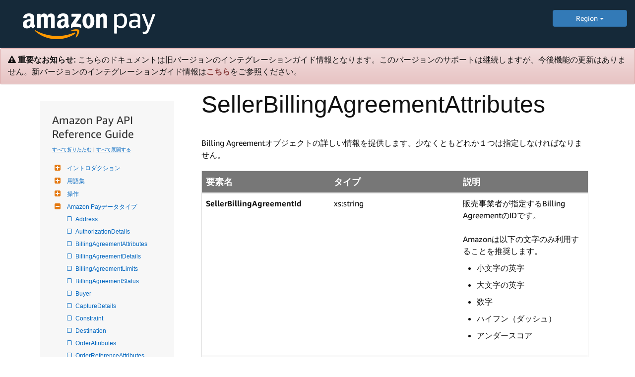

--- FILE ---
content_type: text/html
request_url: https://amazonpaylegacyintegrationguide.s3.amazonaws.com/docs/ja/amazon-pay-api/sellerbillingagreementattributes.html
body_size: 25773
content:
<!DOCTYPE html>

<head data-product="Amazon Pay Japan" data-aoi="amazonpay" data-reviewed="" data-owner="" data-content-type="" data-permalink="amazon-pay-api/sellerbillingagreementattributes.html"  data-weblab="none">
    <meta charset="utf-8"> 
    <!-- default-bootstrap44 -->
    <title>SellerBillingAgreementAttributes | Amazon Pay Japan </title>
    
    
    <meta name="description" content="SellerBillingAgreementAttributes">
    
    <meta name="keywords" content="">
    
    <meta name="author" content="mikejan">
    <meta name="viewport" content="width=device-width, initial-scale=1.0">
    
    <link rel="icon" type="image/x-icon" href="https://d2bvfbw64wr20e.cloudfront.net/jekyll/css/favicon.ico">
    <meta http-equiv="Content-Security-Policy" content="upgrade-insecure-requests">
    <!-- FontAwesome (GPL license) -->
    <link rel="stylesheet" type="text/css" href="https://d2bvfbw64wr20e.cloudfront.net/jekyll/css/font-awesome/css/font-awesome.min.css">
    <link rel="stylesheet" href="https://m.media-amazon.com/images/G/01/mobile-apps/devportal/dexwebsite._TTH_.css" />
    <link rel="stylesheet" href="https://images-na.ssl-images-amazon.com/images/I/61q3B0nT22L._RC|01evdoiemkL.css,01K+Ps1DeEL.css,31Dj+6BjA7L.css,11PuQQlCaSL.css,11UGC+GXOPL.css,21LK7jaicML.css,11L58Qpo0GL.css,21EuGTxgpoL.css,01Xl9KigtzL.css,01YhS3Cs-hL.css,21GwE3cR-yL.css,019SHZnt8RL.css,01gv-pABIRL.css,11vZhCgAHbL.css,21Mne54CsmL.css,11WgRxUdJRL.css,01dU8+SPlFL.css,11DGn6WmpTL.css,01SHjPML6tL.css,111-D2qRjiL.css,01QrWuRrZ-L.css,31VvBsfI8-L.css,114KWZGKCVL.css,01cbS3UK11L.css,21J5CLG82gL.css,01giMEP+djL.css_.css?AUIClients/AmazonUI#us.not-trident" />
     <!--Bootstrap (MIT license) -->
    <link rel="stylesheet" href="https://m.media-amazon.com/images/G/01/bootstrap/3.3.7/css/bootstrap.min.css" />
</head>

<body class="default-ja" style="margin: 0px;">
    <header class='dpHeader dphThemedark' style="position: static; background: #152939;">
        <div class='dphTopBar clearfix'>
            <div class='dphLeft'>
                <a class='dphLogo' href="../amazon-pay/intro.html">
                    <img style="padding: 15px 0 5px 30px" src="https://m.media-amazon.com/images/G/01/AmazonPay/landing/03/2017/amazon-pay-logo-light._V530839464_.png" alt="Amazon Pay Logo">
                </a>
            </div>
            <div class="regionMenu" style="width: 150px;float: right; margin-top: 20px;">
                <div class="dropdown">
                    <button style="width:100%;" class="btn btn-primary dropdown-toggle" type="button" id="dropdownMenu1" data-toggle="dropdown" aria-haspopup="true" aria-expanded="true">
                        Region
                        <span class="caret"></span>
                    </button>
                    <ul class="dropdown-menu" aria-labelledby="dropdownMenu1">
                        <li style="list-style: none;"><a style="color: #000;text-align: center;" href="/docs/amazon-pay/intro.html">US</a></li>
                        <li style="list-style: none;"><a style="color: #000;text-align: center;" href="/docs/eu/amazon-pay/intro.html">EU</a></li>       
                        <li style="list-style: none;"><a style="color: #000;text-align: center;" href="/docs/ja/amazon-pay/intro.html">JP</a></li>         
                    </ul>
                </div>
            </div>
        </div>

    </header>
    <div class="alert alert-danger alert-dismissible" role="alert" style="margin-bottom:0px;color:#111;
box-shadow: inset 0 1px 0 rgba(255,255,255,.25),0 1px 2px rgba(0,0,0,.05);
padding: 11.25px 15px;background-image: linear-gradient(to bottom,#f2dede 0,#e7c3c3 100%);border: 1px solid #dca7a7;;font-size:16px;line-height:1.5em;">
        <i class="fa fa-warning"></i> <b>重要なお知らせ:</b> こちらのドキュメントは旧バージョンのインテグレーションガイド情報となります。このバージョンのサポートは継続しますが、今後機能の更新はありません。新バージョンのインテグレーションガイド情報は<a href="https://developer.amazon.com/ja/docs/amazon-pay/intro.html" class="alert-link">こちら</a>をご参照ください。
    </div>
    <div class="docs">
       
        <!-- use when you want to serve non-cached file
      <link rel="stylesheet" href="https://devportal-reference-docs.s3-us-west-1.amazonaws.com/jekyll/css/styleoverrides.css"/>
      -->
        <!-- jQuery (MIT license)-->
        <script src="https://d2bvfbw64wr20e.cloudfront.net/jekyll/js/jquery-3.6.0.min.js"></script>
        
        <!-- Navgoco -->
        <script src="https://images-na.ssl-images-amazon.com/images/G/01/mobile-apps/devportal/jquery.navgoco.min._TTH_.js"></script>
        <!-- jQuery cookie (MIT license)-->
        <script type="text/javascript" src="https://m.media-amazon.com/images/G/01/mobile-apps/devportal/jquery.cookie.min._TTH_.js"></script>
        <!-- Bootstrap (MIT license)-->
        <script src="https://m.media-amazon.com/images/G/01/bootstrap/3.3.7/js/bootstrap.js"></script>
        <!-- Anchor JS (MIT license)-->
        <script src="https://d2bvfbw64wr20e.cloudfront.net/ajax/libs/anchor-js/2.0.0/anchor.min.js"></script>
        <!-- Initialization scripts -->
        <script src="https://m.media-amazon.com/images/G/01/mobile-apps/devportal/initialization_scripts._TTH_.js"></script>
        <!-- Tech doc css fixes -->
        <link rel="stylesheet" href="https://images-na.ssl-images-amazon.com/images/I/71+9D9HtPJL.css?AUIClients/DeXWebsiteAUIAssets" />
        <link rel="stylesheet" href="https://m.media-amazon.com/images/G/01/mobile-apps/devportal/techdoc_css_fixes._TTH_.css" />
        <link rel="stylesheet" href="https://images-na.ssl-images-amazon.com/images/I/61q3B0nT22L._RC|01evdoiemkL.css,01K+Ps1DeEL.css,31Dj+6BjA7L.css,11PuQQlCaSL.css,11UGC+GXOPL.css,21LK7jaicML.css,11L58Qpo0GL.css,21EuGTxgpoL.css,01Xl9KigtzL.css,01YhS3Cs-hL.css,21GwE3cR-yL.css,019SHZnt8RL.css,01gv-pABIRL.css,11vZhCgAHbL.css,21Mne54CsmL.css,11WgRxUdJRL.css,01dU8+SPlFL.css,11DGn6WmpTL.css,01SHjPML6tL.css,111-D2qRjiL.css,01QrWuRrZ-L.css,31VvBsfI8-L.css,114KWZGKCVL.css,01cbS3UK11L.css,21J5CLG82gL.css,01giMEP+djL.css_.css?AUIClients/AmazonUI#us.not-trident" />
        
        

        <div class="container">
            
            <!-- sidebar -->
            <style>
            .level1items a,
            .level2items a,
            .level3items a {
                display: block !important;
            }
            </style>
            <div id="sidebar">
                
                
                
<!-- sidebar_hide_weblab -->








<div class="mydocsidebar">



<div class="productTitle">Amazon Pay API Reference Guide</div>
<p class="external">
    <a href="#" id="collapseAll">すべて折りたたむ</a> | <a href="#" id="expandAll">すべて展開する</a>
</p>







    <ul id="docnavsidebar" class="docnav">

    
    

    
      <li class="level1 folderTitle"><a class="subfoldersTitle" href="../amazon-pay-api/intro.html">イントロダクション</a>
      

          
        <ul>
            
            
            
            
            <li class="level1items"><a href="../amazon-pay-api/intro.html">イントロダクション</a></li>
            
            
            

              
            

            
        </ul>


        
    

    
      <li class="level1 folderTitle"><a class="subfoldersTitle" href="../amazon-pay-api/terminology.html">用語集</a>
      

          
        <ul>
            
            
            
            
            <li class="level1items"><a href="../amazon-pay-api/terminology.html">用語集</a></li>
            
            
            

              
            

            
        </ul>


        
    

    
      <li class="level1 folderTitle"><a class="subfoldersTitle" href="#">操作</a>
      

          
        <ul>
            
            
            
            

              
            
            
            

              <li class="level2 folderTitle"><a class="subfoldersTitle" href="#">ワンタイムAmazon Pay API</a>
            

                <ul>

                  
                    
                    
                    
                    
                    <li class="level2items"><a href="../amazon-pay-api/authorize.html">Authorize</a></li>
                    
                    
                    

                      
                    

                    
                    
                    
                    
                    <li class="level2items"><a href="../amazon-pay-api/cancelorderreference.html">CancelOrderReference</a></li>
                    
                    
                    

                      
                    

                    
                    
                    
                    
                    <li class="level2items"><a href="../amazon-pay-api/capture.html">Capture</a></li>
                    
                    
                    

                      
                    

                    
                    
                    
                    
                    <li class="level2items"><a href="../amazon-pay-api/closeauthorization.html">CloseAuthorization</a></li>
                    
                    
                    

                      
                    

                    
                    
                    
                    
                    <li class="level2items"><a href="../amazon-pay-api/closeorderreference.html">CloseOrderReference</a></li>
                    
                    
                    

                      
                    

                    
                    
                    
                    
                    <li class="level2items"><a href="../amazon-pay-api/confirmorderreference.html">ConfirmOrderReference</a></li>
                    
                    
                    

                      
                    

                    
                    
                    
                    
                    <li class="level2items"><a href="../amazon-pay-api/getauthorizationdetails.html">GetAuthorizationDetails</a></li>
                    
                    
                    

                      
                    

                    
                    
                    
                    
                    <li class="level2items"><a href="../amazon-pay-api/getcapturedetails.html">GetCaptureDetails</a></li>
                    
                    
                    

                      
                    

                    
                    
                    
                    
                    <li class="level2items"><a href="../amazon-pay-api/getorderreferencedetails.html">GetOrderReferenceDetails</a></li>
                    
                    
                    

                      
                    

                    
                    
                    
                    
                    <li class="level2items"><a href="../amazon-pay-api/getrefunddetails.html">GetRefundDetails</a></li>
                    
                    
                    

                      
                    

                    
                    
                    
                    
                    <li class="level2items"><a href="../amazon-pay-api/getservicestatus.html">GetServiceStatus</a></li>
                    
                    
                    

                      
                    

                    
                    
                    
                    
                    <li class="level2items"><a href="../amazon-pay-api/refund.html">Refund</a></li>
                    
                    
                    

                      
                    

                    
                    
                    
                    
                    <li class="level2items"><a href="../amazon-pay-api/setorderattributes.html">SetOrderAttributes</a></li>
                    
                    
                    

                      
                    

                    
                    
                    
                    
                    <li class="level2items"><a href="../amazon-pay-api/setorderreferencedetails.html">SetOrderReferenceDetails</a></li>
                    
                    
                    

                      
                    

                    
                </ul>
            </li>

            
            
            

              <li class="level2 folderTitle"><a class="subfoldersTitle" href="#">Automatic payments</a>
            

                <ul>

                  
                    
                    
                    
                    
                    <li class="level2items"><a href="../amazon-pay-api/authorizeonbillingagreement.html">AuthorizeOnBillingAgreement</a></li>
                    
                    
                    

                      
                    

                    
                    
                    
                    
                    <li class="level2items"><a href="../amazon-pay-api/closebillingagreement.html">CloseBillingAgreement</a></li>
                    
                    
                    

                      
                    

                    
                    
                    
                    
                    <li class="level2items"><a href="../amazon-pay-api/confirmbillingagreement.html">ConfirmBillingAgreement</a></li>
                    
                    
                    

                      
                    

                    
                    
                    
                    
                    <li class="level2items"><a href="../amazon-pay-api/createorderreferenceforid.html">CreateOrderReferenceForId</a></li>
                    
                    
                    

                      
                    

                    
                    
                    
                    
                    <li class="level2items"><a href="../amazon-pay-api/getbillingagreementdetails.html">GetBillingAgreementDetails</a></li>
                    
                    
                    

                      
                    

                    
                    
                    
                    
                    <li class="level2items"><a href="../amazon-pay-api/setbillingagreementdetails.html">SetBillingAgreementDetails</a></li>
                    
                    
                    

                      
                    

                    
                    
                    
                    
                    <li class="level2items"><a href="../amazon-pay-api/validatebillingagreement.html">ValidateBillingAgreement</a></li>
                    
                    
                    

                      
                    

                    
                </ul>
            </li>

            

            
        </ul>


        
    

    
      <li class="level1 folderTitle"><a class="subfoldersTitle" href="#">Amazon Payデータタイプ</a>
      

          
        <ul>
            
            
            
            
            <li class="level1items"><a href="../amazon-pay-api/address.html">Address</a></li>
            
            
            

              
            

            
            
            
            
            <li class="level1items"><a href="../amazon-pay-api/authorizationdetails.html">AuthorizationDetails</a></li>
            
            
            

              
            

            
            
            
            
            <li class="level1items"><a href="../amazon-pay-api/billingagreementattributes.html">BillingAgreementAttributes</a></li>
            
            
            

              
            

            
            
            
            
            <li class="level1items"><a href="../amazon-pay-api/billingagreementdetails.html">BillingAgreementDetails</a></li>
            
            
            

              
            

            
            
            
            
            <li class="level1items"><a href="../amazon-pay-api/billingagreementlimits.html">BillingAgreementLimits</a></li>
            
            
            

              
            

            
            
            
            
            <li class="level1items"><a href="../amazon-pay-api/billingagreementstatus.html">BillingAgreementStatus</a></li>
            
            
            

              
            

            
            
            
            
            <li class="level1items"><a href="../amazon-pay-api/buyer.html">Buyer</a></li>
            
            
            

              
            

            
            
            
            
            <li class="level1items"><a href="../amazon-pay-api/capturedetails.html">CaptureDetails</a></li>
            
            
            

              
            

            
            
            
            
            <li class="level1items"><a href="../amazon-pay-api/constraint.html">Constraint</a></li>
            
            
            

              
            

            
            
            
            
            <li class="level1items"><a href="../amazon-pay-api/destination.html">Destination</a></li>
            
            
            

              
            

            
            
            
            
            <li class="level1items"><a href="../amazon-pay-api/orderattributes.html">OrderAttributes</a></li>
            
            
            

              
            

            
            
            
            
            <li class="level1items"><a href="../amazon-pay-api/orderreferenceattributes.html">OrderReferenceAttributes</a></li>
            
            
            

              
            

            
            
            
            
            <li class="level1items"><a href="../amazon-pay-api/orderreferencedetails.html">OrderReferenceDetails</a></li>
            
            
            

              
            

            
            
            
            
            <li class="level1items"><a href="../amazon-pay-api/orderreferencestatus.html">OrderReferenceStatus</a></li>
            
            
            

              
            

            
            
            
            
            <li class="level1items"><a href="../amazon-pay-api/ordertotal.html">OrderTotal</a></li>
            
            
            

              
            

            
            
            
            
            <li class="level1items"><a href="../amazon-pay-api/paymentserviceproviderattributes.html">PaymentServiceProviderAttributes</a></li>
            
            
            

              
            

            
            
            
            
            <li class="level1items"><a href="../amazon-pay-api/price.html">Price</a></li>
            
            
            

              
            

            
            
            
            
            <li class="level1items"><a href="../amazon-pay-api/refunddetails.html">RefundDetails</a></li>
            
            
            

              
            

            
            
            
            
            <li class="level1items open"><a href="../amazon-pay-api/sellerbillingagreementattributes.html">SellerBillingAgreementAttributes</a></li>
            
            
            

              
            

            
            
            
            
            <li class="level1items"><a href="../amazon-pay-api/sellerorderattributes.html">SellerOrderAttributes</a></li>
            
            
            

              
            

            
            
            
            
            <li class="level1items"><a href="../amazon-pay-api/status.html">Status</a></li>
            
            
            

              
            

            
        </ul>


        
    

    
      <li class="level1 folderTitle"><a class="subfoldersTitle" href="#">制約</a>
      

          
        <ul>
            
            
            
            
            <li class="level1items"><a href="../amazon-pay-api/order-reference-constraints.html">Order Reference</a></li>
            
            
            

              
            

            
            
            
            
            <li class="level1items"><a href="../amazon-pay-api/billing-agreement-constraints.html">Billing Agreement</a></li>
            
            
            

              
            

            
        </ul>


        
    

    
      <li class="level1 folderTitle"><a class="subfoldersTitle" href="#">状態と理由コード</a>
      

          
        <ul>
            
            
            
            
            <li class="level1items"><a href="../amazon-pay-api/authorization-states-and-reason-codes.html">Authorization</a></li>
            
            
            

              
            

            
            
            
            
            <li class="level1items"><a href="../amazon-pay-api/billing-agreement-states-and-reason-codes.html">Billing Agreement</a></li>
            
            
            

              
            

            
            
            
            
            <li class="level1items"><a href="../amazon-pay-api/capture-states-and-reason-codes.html">Capture</a></li>
            
            
            

              
            

            
            
            
            
            <li class="level1items"><a href="../amazon-pay-api/order-reference-states-and-reason-codes.html">Order Reference</a></li>
            
            
            

              
            

            
            
            
            
            <li class="level1items"><a href="../amazon-pay-api/refund-states-and-reason-codes.html">Refund</a></li>
            
            
            

              
            

            
        </ul>


        
    

    
      <li class="level1 folderTitle"><a class="subfoldersTitle" href="../amazon-pay-api/error-codes.html">エラーコード</a>
      

          
        <ul>
            
            
            
            
            <li class="level1items"><a href="../amazon-pay-api/error-codes.html">エラーコード</a></li>
            
            
            

              
            

            
        </ul>


        

    </li>
</ul>

<hr class="resourceSeparator"></hr>
<div class="relatedResources"></div>
<ul id="entrypages">
        
    </li>
</ul>
</div>

<script>
        $("li.open").parents('li').toggleClass("open");
</script>

                
                
            </div>
            
            <!-- main area -->
            <div class="mainColumn">
                <h1>SellerBillingAgreementAttributes</h1>
                
                
                
                
                <style>
                .docs ul#markdown-toc::before {
                    content: "目次"
                }

                .docs ul.onPageSectiontoc::before {
                    content: "このセクションのページ"
                }

                .docs h1,
                .docs h2,
                .docs h3,
                .docs h4,
                .docs h5 {
                    font-family: Helvetica, sans-serif;
                }
                </style>
                
                <p>Billing Agreementオブジェクトの詳しい情報を提供します。少なくともどれか１つは指定しなければなりません。</p>

<table>
    <tr>
        <th>
            <strong>要素名</strong>
        </th>
        <th>
            <strong>タイプ</strong>
        </th>
        <th>
            <strong>説明</strong>
        </th>
    </tr>
    <tr>
        <td>
            <strong>SellerBillingAgreementId</strong>
        </td>
        <td>
            xs:string
        </td>
        <td>
            販売事業者が指定するBilling AgreementのIDです。
            <br /><br />
            Amazonは以下の文字のみ利用することを推奨します。
            <ul>
                <li>小文字の英字</li>
                <li>大文字の英字</li>
                <li>数字</li>
                <li>ハイフン（ダッシュ）</li>
                <li>アンダースコア</li>
            </ul>
        </td>
    </tr>
    <tr>
        <td>
            <strong>StoreName</strong>
        </td>
        <td>
            xs:string
        </td>
        <td>
            Order Referenceが生成された店舗名です。これは、セラーセントラルの設定-&gt;出品用アカウント情報の値を上書きします。この値は購入者のメールとAmazon Pay Webサイトのトランザクション履歴に表示されます。
        </td>
    </tr>
    <tr>
        <td>
            <strong>CustomInformation</strong>
        </td>
        <td>
            xs:string
        </td>
        <td>
            このBilling Agreementに含めたい追加情報です。
        </td>
    </tr>
</table>

            </div>
        </div>
        <!--/.container-->
    </div>
    <!--/.page-container-->
</body>

</html>


--- FILE ---
content_type: application/x-javascript
request_url: https://m.media-amazon.com/images/G/01/mobile-apps/devportal/initialization_scripts._TTH_.js
body_size: 37
content:
// initialize navgoco for sidebar
(function($) {
$(function() {
  $("#docnavsidebar").navgoco({
      caretHtml: '',
      accordion: false,
      openClass: 'open',
      save: true,
      cookie: {
          name: 'navgoco',
          expires: false,
          path: '/'
      },
      slide: {
          duration: 300,
          easing: 'swing'
      }
  });
  $("#collapseAll").click(function(e) {
      e.preventDefault();
      $("#docnavsidebar").navgoco('toggle', false);
  });

  $("#expandAll").click(function(e) {
      e.preventDefault();
      $("#docnavsidebar").navgoco('toggle', true);
  });
  //initialize anchorJS
  anchors.add('.docs h2, .docs h3, .docs h4, .docs h5, .docs h6, .docs div.elementTitle');
  //initialize bootstrap tooltips and popovers
  $('[data-toggle="tooltip"]').tooltip();
  $('[data-toggle="popover"]').popover();
});
})(jQuery);
